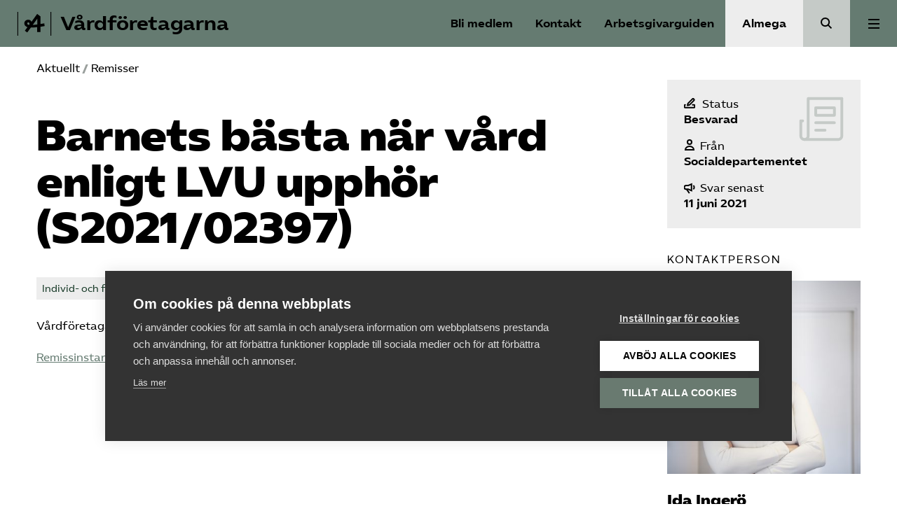

--- FILE ---
content_type: text/html; charset=UTF-8
request_url: https://www.vardforetagarna.se/remisser/barnets-basta-nar-vard-enligt-lvu-upphor/
body_size: 13990
content:
<!doctype html>
<html lang="sv-SE">
  <head>
    <meta charset="utf-8">
    <meta name="viewport" content="width=device-width, initial-scale=1">
    <meta name='robots' content='index, follow, max-image-preview:large, max-snippet:-1, max-video-preview:-1' />
	<style>img:is([sizes="auto" i], [sizes^="auto," i]) { contain-intrinsic-size: 3000px 1500px }</style>
	
	<!-- This site is optimized with the Yoast SEO plugin v25.7 - https://yoast.com/wordpress/plugins/seo/ -->
	<title>Barnets bästa när vård enligt LVU upphör (S2021/02397) - Vårdföretagarna</title>
	<link rel="canonical" href="https://www.vardforetagarna.se/remisser/barnets-basta-nar-vard-enligt-lvu-upphor/" />
	<meta property="og:locale" content="sv_SE" />
	<meta property="og:type" content="article" />
	<meta property="og:title" content="Barnets bästa när vård enligt LVU upphör (S2021/02397) - Vårdföretagarna" />
	<meta property="og:description" content="Vårdföretagarnas svar på remiss S2021/02397 Remissinstanser &nbsp;" />
	<meta property="og:url" content="https://www.vardforetagarna.se/remisser/barnets-basta-nar-vard-enligt-lvu-upphor/" />
	<meta property="og:site_name" content="Vårdföretagarna" />
	<meta property="article:modified_time" content="2021-06-09T21:38:48+00:00" />
	<meta property="og:image" content="https://www.vardforetagarna.se/app/uploads/sites/3/2020/12/vardforetagarna-share-logo.png" />
	<meta property="og:image:width" content="1200" />
	<meta property="og:image:height" content="630" />
	<meta property="og:image:type" content="image/png" />
	<meta name="twitter:card" content="summary_large_image" />
	<script type="application/ld+json" class="yoast-schema-graph">{"@context":"https://schema.org","@graph":[{"@type":"WebPage","@id":"https://www.vardforetagarna.se/remisser/barnets-basta-nar-vard-enligt-lvu-upphor/","url":"https://www.vardforetagarna.se/remisser/barnets-basta-nar-vard-enligt-lvu-upphor/","name":"Barnets bästa när vård enligt LVU upphör (S2021/02397) - Vårdföretagarna","isPartOf":{"@id":"https://www.vardforetagarna.se/#website"},"datePublished":"2021-06-09T21:37:48+00:00","dateModified":"2021-06-09T21:38:48+00:00","breadcrumb":{"@id":"https://www.vardforetagarna.se/remisser/barnets-basta-nar-vard-enligt-lvu-upphor/#breadcrumb"},"inLanguage":"sv-SE","potentialAction":[{"@type":"ReadAction","target":["https://www.vardforetagarna.se/remisser/barnets-basta-nar-vard-enligt-lvu-upphor/"]}]},{"@type":"BreadcrumbList","@id":"https://www.vardforetagarna.se/remisser/barnets-basta-nar-vard-enligt-lvu-upphor/#breadcrumb","itemListElement":[{"@type":"ListItem","position":1,"name":"Home","item":"https://www.vardforetagarna.se/"},{"@type":"ListItem","position":2,"name":"Remisser","item":"https://www.vardforetagarna.se/remisser/"},{"@type":"ListItem","position":3,"name":"Barnets bästa när vård enligt LVU upphör (S2021/02397)"}]},{"@type":"WebSite","@id":"https://www.vardforetagarna.se/#website","url":"https://www.vardforetagarna.se/","name":"Vårdföretagarna","description":"","publisher":{"@id":"https://www.vardforetagarna.se/#organization"},"potentialAction":[{"@type":"SearchAction","target":{"@type":"EntryPoint","urlTemplate":"https://www.vardforetagarna.se/?s={search_term_string}"},"query-input":{"@type":"PropertyValueSpecification","valueRequired":true,"valueName":"search_term_string"}}],"inLanguage":"sv-SE"},{"@type":"Organization","@id":"https://www.vardforetagarna.se/#organization","name":"Vårdföretagarna","url":"https://www.vardforetagarna.se/","logo":{"@type":"ImageObject","inLanguage":"sv-SE","@id":"https://www.vardforetagarna.se/#/schema/logo/image/","url":"https://www.vardforetagarna.se/app/uploads/sites/3/2018/03/vardforetagarna_logga_vittruntomcmyk1.jpg","contentUrl":"https://www.vardforetagarna.se/app/uploads/sites/3/2018/03/vardforetagarna_logga_vittruntomcmyk1.jpg","width":1184,"height":714,"caption":"Vårdföretagarna"},"image":{"@id":"https://www.vardforetagarna.se/#/schema/logo/image/"}}]}</script>
	<!-- / Yoast SEO plugin. -->


<link rel='dns-prefetch' href='//www.vardforetagarna.se' />
<link rel='dns-prefetch' href='//cdn.jsdelivr.net' />
<link rel='stylesheet' id='wp-block-library-css' href='https://www.vardforetagarna.se/wp/wp-includes/css/dist/block-library/style.min.css?ver=6.8.2' media='all' />
<style id='safe-svg-svg-icon-style-inline-css'>
.safe-svg-cover{text-align:center}.safe-svg-cover .safe-svg-inside{display:inline-block;max-width:100%}.safe-svg-cover svg{fill:currentColor;height:100%;max-height:100%;max-width:100%;width:100%}

</style>
<style id='global-styles-inline-css'>
:root{--wp--preset--aspect-ratio--square: 1;--wp--preset--aspect-ratio--4-3: 4/3;--wp--preset--aspect-ratio--3-4: 3/4;--wp--preset--aspect-ratio--3-2: 3/2;--wp--preset--aspect-ratio--2-3: 2/3;--wp--preset--aspect-ratio--16-9: 16/9;--wp--preset--aspect-ratio--9-16: 9/16;--wp--preset--color--black: #000;--wp--preset--color--cyan-bluish-gray: #abb8c3;--wp--preset--color--white: #fff;--wp--preset--color--pale-pink: #f78da7;--wp--preset--color--vivid-red: #cf2e2e;--wp--preset--color--luminous-vivid-orange: #ff6900;--wp--preset--color--luminous-vivid-amber: #fcb900;--wp--preset--color--light-green-cyan: #7bdcb5;--wp--preset--color--vivid-green-cyan: #00d084;--wp--preset--color--pale-cyan-blue: #8ed1fc;--wp--preset--color--vivid-cyan-blue: #0693e3;--wp--preset--color--vivid-purple: #9b51e0;--wp--preset--color--primary: #657B71;--wp--preset--color--secondary: #ededed;--wp--preset--color--green: #1a3c2a;--wp--preset--color--lightgray: #ededed;--wp--preset--color--forbund: #657B71;--wp--preset--gradient--vivid-cyan-blue-to-vivid-purple: linear-gradient(135deg,rgba(6,147,227,1) 0%,rgb(155,81,224) 100%);--wp--preset--gradient--light-green-cyan-to-vivid-green-cyan: linear-gradient(135deg,rgb(122,220,180) 0%,rgb(0,208,130) 100%);--wp--preset--gradient--luminous-vivid-amber-to-luminous-vivid-orange: linear-gradient(135deg,rgba(252,185,0,1) 0%,rgba(255,105,0,1) 100%);--wp--preset--gradient--luminous-vivid-orange-to-vivid-red: linear-gradient(135deg,rgba(255,105,0,1) 0%,rgb(207,46,46) 100%);--wp--preset--gradient--very-light-gray-to-cyan-bluish-gray: linear-gradient(135deg,rgb(238,238,238) 0%,rgb(169,184,195) 100%);--wp--preset--gradient--cool-to-warm-spectrum: linear-gradient(135deg,rgb(74,234,220) 0%,rgb(151,120,209) 20%,rgb(207,42,186) 40%,rgb(238,44,130) 60%,rgb(251,105,98) 80%,rgb(254,248,76) 100%);--wp--preset--gradient--blush-light-purple: linear-gradient(135deg,rgb(255,206,236) 0%,rgb(152,150,240) 100%);--wp--preset--gradient--blush-bordeaux: linear-gradient(135deg,rgb(254,205,165) 0%,rgb(254,45,45) 50%,rgb(107,0,62) 100%);--wp--preset--gradient--luminous-dusk: linear-gradient(135deg,rgb(255,203,112) 0%,rgb(199,81,192) 50%,rgb(65,88,208) 100%);--wp--preset--gradient--pale-ocean: linear-gradient(135deg,rgb(255,245,203) 0%,rgb(182,227,212) 50%,rgb(51,167,181) 100%);--wp--preset--gradient--electric-grass: linear-gradient(135deg,rgb(202,248,128) 0%,rgb(113,206,126) 100%);--wp--preset--gradient--midnight: linear-gradient(135deg,rgb(2,3,129) 0%,rgb(40,116,252) 100%);--wp--preset--font-size--small: 13px;--wp--preset--font-size--medium: 20px;--wp--preset--font-size--large: 36px;--wp--preset--font-size--x-large: 42px;--wp--preset--font-size--normal: 16px;--wp--preset--font-size--excerpt: 21px;--wp--preset--spacing--20: 0.44rem;--wp--preset--spacing--30: 0.67rem;--wp--preset--spacing--40: 1rem;--wp--preset--spacing--50: 1.5rem;--wp--preset--spacing--60: 2.25rem;--wp--preset--spacing--70: 3.38rem;--wp--preset--spacing--80: 5.06rem;--wp--preset--shadow--natural: 6px 6px 9px rgba(0, 0, 0, 0.2);--wp--preset--shadow--deep: 12px 12px 50px rgba(0, 0, 0, 0.4);--wp--preset--shadow--sharp: 6px 6px 0px rgba(0, 0, 0, 0.2);--wp--preset--shadow--outlined: 6px 6px 0px -3px rgba(255, 255, 255, 1), 6px 6px rgba(0, 0, 0, 1);--wp--preset--shadow--crisp: 6px 6px 0px rgba(0, 0, 0, 1);}:root { --wp--style--global--content-size: 1200px;--wp--style--global--wide-size: 1000px; }:where(body) { margin: 0; }.wp-site-blocks > .alignleft { float: left; margin-right: 2em; }.wp-site-blocks > .alignright { float: right; margin-left: 2em; }.wp-site-blocks > .aligncenter { justify-content: center; margin-left: auto; margin-right: auto; }:where(.is-layout-flex){gap: 0.5em;}:where(.is-layout-grid){gap: 0.5em;}.is-layout-flow > .alignleft{float: left;margin-inline-start: 0;margin-inline-end: 2em;}.is-layout-flow > .alignright{float: right;margin-inline-start: 2em;margin-inline-end: 0;}.is-layout-flow > .aligncenter{margin-left: auto !important;margin-right: auto !important;}.is-layout-constrained > .alignleft{float: left;margin-inline-start: 0;margin-inline-end: 2em;}.is-layout-constrained > .alignright{float: right;margin-inline-start: 2em;margin-inline-end: 0;}.is-layout-constrained > .aligncenter{margin-left: auto !important;margin-right: auto !important;}.is-layout-constrained > :where(:not(.alignleft):not(.alignright):not(.alignfull)){max-width: var(--wp--style--global--content-size);margin-left: auto !important;margin-right: auto !important;}.is-layout-constrained > .alignwide{max-width: var(--wp--style--global--wide-size);}body .is-layout-flex{display: flex;}.is-layout-flex{flex-wrap: wrap;align-items: center;}.is-layout-flex > :is(*, div){margin: 0;}body .is-layout-grid{display: grid;}.is-layout-grid > :is(*, div){margin: 0;}body{font-family: 'AlmegaSans', sans-serif;padding-top: 0px;padding-right: 0px;padding-bottom: 0px;padding-left: 0px;}a:where(:not(.wp-element-button)){text-decoration: underline;}:root :where(.wp-element-button, .wp-block-button__link){background-color: #32373c;border-width: 0;color: #fff;font-family: inherit;font-size: inherit;line-height: inherit;padding: calc(0.667em + 2px) calc(1.333em + 2px);text-decoration: none;}.has-black-color{color: var(--wp--preset--color--black) !important;}.has-cyan-bluish-gray-color{color: var(--wp--preset--color--cyan-bluish-gray) !important;}.has-white-color{color: var(--wp--preset--color--white) !important;}.has-pale-pink-color{color: var(--wp--preset--color--pale-pink) !important;}.has-vivid-red-color{color: var(--wp--preset--color--vivid-red) !important;}.has-luminous-vivid-orange-color{color: var(--wp--preset--color--luminous-vivid-orange) !important;}.has-luminous-vivid-amber-color{color: var(--wp--preset--color--luminous-vivid-amber) !important;}.has-light-green-cyan-color{color: var(--wp--preset--color--light-green-cyan) !important;}.has-vivid-green-cyan-color{color: var(--wp--preset--color--vivid-green-cyan) !important;}.has-pale-cyan-blue-color{color: var(--wp--preset--color--pale-cyan-blue) !important;}.has-vivid-cyan-blue-color{color: var(--wp--preset--color--vivid-cyan-blue) !important;}.has-vivid-purple-color{color: var(--wp--preset--color--vivid-purple) !important;}.has-primary-color{color: var(--wp--preset--color--primary) !important;}.has-secondary-color{color: var(--wp--preset--color--secondary) !important;}.has-green-color{color: var(--wp--preset--color--green) !important;}.has-lightgray-color{color: var(--wp--preset--color--lightgray) !important;}.has-forbund-color{color: var(--wp--preset--color--forbund) !important;}.has-black-background-color{background-color: var(--wp--preset--color--black) !important;}.has-cyan-bluish-gray-background-color{background-color: var(--wp--preset--color--cyan-bluish-gray) !important;}.has-white-background-color{background-color: var(--wp--preset--color--white) !important;}.has-pale-pink-background-color{background-color: var(--wp--preset--color--pale-pink) !important;}.has-vivid-red-background-color{background-color: var(--wp--preset--color--vivid-red) !important;}.has-luminous-vivid-orange-background-color{background-color: var(--wp--preset--color--luminous-vivid-orange) !important;}.has-luminous-vivid-amber-background-color{background-color: var(--wp--preset--color--luminous-vivid-amber) !important;}.has-light-green-cyan-background-color{background-color: var(--wp--preset--color--light-green-cyan) !important;}.has-vivid-green-cyan-background-color{background-color: var(--wp--preset--color--vivid-green-cyan) !important;}.has-pale-cyan-blue-background-color{background-color: var(--wp--preset--color--pale-cyan-blue) !important;}.has-vivid-cyan-blue-background-color{background-color: var(--wp--preset--color--vivid-cyan-blue) !important;}.has-vivid-purple-background-color{background-color: var(--wp--preset--color--vivid-purple) !important;}.has-primary-background-color{background-color: var(--wp--preset--color--primary) !important;}.has-secondary-background-color{background-color: var(--wp--preset--color--secondary) !important;}.has-green-background-color{background-color: var(--wp--preset--color--green) !important;}.has-lightgray-background-color{background-color: var(--wp--preset--color--lightgray) !important;}.has-forbund-background-color{background-color: var(--wp--preset--color--forbund) !important;}.has-black-border-color{border-color: var(--wp--preset--color--black) !important;}.has-cyan-bluish-gray-border-color{border-color: var(--wp--preset--color--cyan-bluish-gray) !important;}.has-white-border-color{border-color: var(--wp--preset--color--white) !important;}.has-pale-pink-border-color{border-color: var(--wp--preset--color--pale-pink) !important;}.has-vivid-red-border-color{border-color: var(--wp--preset--color--vivid-red) !important;}.has-luminous-vivid-orange-border-color{border-color: var(--wp--preset--color--luminous-vivid-orange) !important;}.has-luminous-vivid-amber-border-color{border-color: var(--wp--preset--color--luminous-vivid-amber) !important;}.has-light-green-cyan-border-color{border-color: var(--wp--preset--color--light-green-cyan) !important;}.has-vivid-green-cyan-border-color{border-color: var(--wp--preset--color--vivid-green-cyan) !important;}.has-pale-cyan-blue-border-color{border-color: var(--wp--preset--color--pale-cyan-blue) !important;}.has-vivid-cyan-blue-border-color{border-color: var(--wp--preset--color--vivid-cyan-blue) !important;}.has-vivid-purple-border-color{border-color: var(--wp--preset--color--vivid-purple) !important;}.has-primary-border-color{border-color: var(--wp--preset--color--primary) !important;}.has-secondary-border-color{border-color: var(--wp--preset--color--secondary) !important;}.has-green-border-color{border-color: var(--wp--preset--color--green) !important;}.has-lightgray-border-color{border-color: var(--wp--preset--color--lightgray) !important;}.has-forbund-border-color{border-color: var(--wp--preset--color--forbund) !important;}.has-vivid-cyan-blue-to-vivid-purple-gradient-background{background: var(--wp--preset--gradient--vivid-cyan-blue-to-vivid-purple) !important;}.has-light-green-cyan-to-vivid-green-cyan-gradient-background{background: var(--wp--preset--gradient--light-green-cyan-to-vivid-green-cyan) !important;}.has-luminous-vivid-amber-to-luminous-vivid-orange-gradient-background{background: var(--wp--preset--gradient--luminous-vivid-amber-to-luminous-vivid-orange) !important;}.has-luminous-vivid-orange-to-vivid-red-gradient-background{background: var(--wp--preset--gradient--luminous-vivid-orange-to-vivid-red) !important;}.has-very-light-gray-to-cyan-bluish-gray-gradient-background{background: var(--wp--preset--gradient--very-light-gray-to-cyan-bluish-gray) !important;}.has-cool-to-warm-spectrum-gradient-background{background: var(--wp--preset--gradient--cool-to-warm-spectrum) !important;}.has-blush-light-purple-gradient-background{background: var(--wp--preset--gradient--blush-light-purple) !important;}.has-blush-bordeaux-gradient-background{background: var(--wp--preset--gradient--blush-bordeaux) !important;}.has-luminous-dusk-gradient-background{background: var(--wp--preset--gradient--luminous-dusk) !important;}.has-pale-ocean-gradient-background{background: var(--wp--preset--gradient--pale-ocean) !important;}.has-electric-grass-gradient-background{background: var(--wp--preset--gradient--electric-grass) !important;}.has-midnight-gradient-background{background: var(--wp--preset--gradient--midnight) !important;}.has-small-font-size{font-size: var(--wp--preset--font-size--small) !important;}.has-medium-font-size{font-size: var(--wp--preset--font-size--medium) !important;}.has-large-font-size{font-size: var(--wp--preset--font-size--large) !important;}.has-x-large-font-size{font-size: var(--wp--preset--font-size--x-large) !important;}.has-normal-font-size{font-size: var(--wp--preset--font-size--normal) !important;}.has-excerpt-font-size{font-size: var(--wp--preset--font-size--excerpt) !important;}
:where(.wp-block-post-template.is-layout-flex){gap: 1.25em;}:where(.wp-block-post-template.is-layout-grid){gap: 1.25em;}
:where(.wp-block-columns.is-layout-flex){gap: 2em;}:where(.wp-block-columns.is-layout-grid){gap: 2em;}
:root :where(.wp-block-pullquote){font-size: 1.5em;line-height: 1.6;}
</style>
<link rel='stylesheet' id='forbund/0-css' href='https://www.vardforetagarna.se/app/themes/almega/public/forbund.db81a9.css' media='all' />
<script src="https://www.vardforetagarna.se/wp/wp-includes/js/jquery/jquery.min.js?ver=3.7.1" id="jquery-core-js"></script>
<script src="https://www.vardforetagarna.se/wp/wp-includes/js/jquery/jquery-migrate.min.js?ver=3.4.1" id="jquery-migrate-js"></script>
<link rel="https://api.w.org/" href="https://www.vardforetagarna.se/wp-json/" /><link rel="alternate" title="JSON" type="application/json" href="https://www.vardforetagarna.se/wp-json/wp/v2/referral/14061" /><link rel="EditURI" type="application/rsd+xml" title="RSD" href="https://www.vardforetagarna.se/wp/xmlrpc.php?rsd" />
<meta name="generator" content="WordPress 6.8.2" />
<link rel='shortlink' href='https://www.vardforetagarna.se/?p=14061' />
<link rel="alternate" title="oEmbed (JSON)" type="application/json+oembed" href="https://www.vardforetagarna.se/wp-json/oembed/1.0/embed?url=https%3A%2F%2Fwww.vardforetagarna.se%2Fremisser%2Fbarnets-basta-nar-vard-enligt-lvu-upphor%2F" />
<link rel="alternate" title="oEmbed (XML)" type="text/xml+oembed" href="https://www.vardforetagarna.se/wp-json/oembed/1.0/embed?url=https%3A%2F%2Fwww.vardforetagarna.se%2Fremisser%2Fbarnets-basta-nar-vard-enligt-lvu-upphor%2F&#038;format=xml" />
<link rel="preconnect" href="https://fonts.googleapis.com">
    <link rel="preconnect" href="https://fonts.gstatic.com" crossorigin>
    <link href="https://fonts.googleapis.com/css2?family=Inter:wght@400;500;600&display=swap" rel="stylesheet"><meta name="category" content="individ-och-familj" /><meta property="og:type" content="individ-och-familj" /><script type="application/ld+json" data-rekai>{"@context":"https://schema.org","@type":"","headline":"","image":[],"datePublished":"","dateModified":"","author":{"@type":"Person","name":"","url":""},"type":"","genre":"Individ- och familjeomsorg","keywords":"","additionalType":"referral"}</script>
            <!-- Google Tag Manager -->
            <script>
            window.dataLayer = window.dataLayer || [];
            (function(w,d,s,l,i){w[l]=w[l]||[];w[l].push({'gtm.start':
            new Date().getTime(),event:'gtm.js'});var f=d.getElementsByTagName(s)[0],
            j=d.createElement(s),dl=l!='dataLayer'?'&l='+l:'';j.async=true;j.src=
            'https://www.googletagmanager.com/gtm.js?id='+i+dl;f.parentNode.insertBefore(j,f);
            })(window,document,'script','dataLayer','GTM-MDQ97X9N');</script>
            <!-- End Google Tag Manager --><link rel="icon" href="https://www.vardforetagarna.se/app/uploads/sites/3/2020/12/cropped-almega-avatar-b-green-32x32.png" sizes="32x32" />
<link rel="icon" href="https://www.vardforetagarna.se/app/uploads/sites/3/2020/12/cropped-almega-avatar-b-green-192x192.png" sizes="192x192" />
<link rel="apple-touch-icon" href="https://www.vardforetagarna.se/app/uploads/sites/3/2020/12/cropped-almega-avatar-b-green-180x180.png" />
<meta name="msapplication-TileImage" content="https://www.vardforetagarna.se/app/uploads/sites/3/2020/12/cropped-almega-avatar-b-green-270x270.png" />
  </head>

  <body class="wp-singular referral-template-default single single-referral postid-14061 wp-embed-responsive wp-theme-almega barnets-basta-nar-vard-enligt-lvu-upphor">
    
            <!-- Google Tag Manager (noscript) -->
            <noscript><iframe src="https://www.googletagmanager.com/ns.html?id=GTM-MDQ97X9N"
            height="0" width="0" style="display:none;visibility:hidden"></iframe></noscript>
            <!-- End Google Tag Manager (noscript) -->    
    <a class="sr-only focus:not-sr-only" href="#main">
  Hoppa till innehåll
</a>

<header class="Header">
  <div class="Header__primary-nav ">
    <a class="Header__logo" href="https://www.vardforetagarna.se/">
                <svg class='icon icon--almega-lockup-a'  id="Layer_1" data-name="Layer 1" xmlns="http://www.w3.org/2000/svg" viewBox="0 0 110.28 77.59"><title>almega-lockup-a</title><rect width="2.55" height="77.59"/><rect x="107.72" width="2.55" height="77.59"/><path d="M41.41,50.94a28.73,28.73,0,0,1-9.69-1.67A15.44,15.44,0,0,1,25,44.72a10.66,10.66,0,0,1-2.43-7,11.57,11.57,0,0,1,6.46-10.77,13.61,13.61,0,0,1,6.14-1.43,12.56,12.56,0,0,1,5.46,1.16A10.87,10.87,0,0,1,44.72,30a10.23,10.23,0,0,1,2,5,27,27,0,0,1-.2,7.29,25,25,0,0,1-2.35,7.14l-8.06-4.07a21.49,21.49,0,0,0,2.6-3.75,6.58,6.58,0,0,0,.75-3,4.6,4.6,0,0,0-1.15-3.19,3.88,3.88,0,0,0-3-1.27,2.91,2.91,0,0,0-2.39,1.08A3.81,3.81,0,0,0,32,37.79a4.13,4.13,0,0,0,2,3.35c1.3,1,3.47,1.41,6.5,1.35l3.19.08q6.93-.15,11.88-.56t12.12-1.43L70,40.1q10.2-1.35,17.38-2.79l1.35,8.85q-9.72,1.76-18.41,3l-2.79.24a204.86,204.86,0,0,1-25.2,1.67ZM24.26,61.31,37,43.93l9.41-12.36,18-25,10.84,8.22V65.37H64.53V46.64l.24-3.75-.08-30.22,3.34,5L49.54,42.89,47.23,46.4,32,67.05Z"/></svg>
                      <span class="Header__logo__text">
          Vårdföretagarna
        </span>
          </a>
  </div>

  <nav class="Header__shortcuts" aria-label="Genvägar">
              <a aria-label="Bli medlem" href="/medlemskap" class="Header__login">Bli medlem</a>
                    <a aria-label="Kontakt" href=/kontakt class="Support-trigger">
          Kontakt
        </a>
                    <a aria-label="Arbetsgivarguiden" href="/arbetsgivarguiden" class="Header__agg__link">
          Arbetsgivarguiden
        </a>
              </nav>
      <div class="Header__secondary-nav">
              <a href="https://www.almega.se" class="Header__secondary-nav__button">
          Almega
        </a>
                          <a href="/?s=" class="Header__search-button"><span class="sr-only">Sök</span></a>
          </div>
  
      <div class="Header__navigation">
              <button class="Button--unstyled Menu-trigger Header__navigation__button js-trigger-expanded-menu" data-menu="primary" aria-expanded="false">
          <span class="sr-only">Huvudmeny</span>
          <div class="Toggle">
            <div></div>
          </div>
        </button>
                    <div class="Navigation__wrapper --primary js-primary-nav js-nav">
                      <nav class="Navigation" aria-label="Huvudmeny">
              <div class="menu-huvudmeny-container"><ul id="menu-huvudmeny" class="nav"><li id="menu-item-34028" class="menu-item menu-item-type-post_type menu-item-object-page menu-item-34028"><a href="https://www.vardforetagarna.se/valfardskriminalitet/">Välfärdskriminalitet</a></li>
<li id="menu-item-34029" class="menu-item menu-item-type-post_type menu-item-object-page menu-item-34029"><a href="https://www.vardforetagarna.se/valmanifest/">Valmanifest</a></li>
<li id="menu-item-8" class="menu-item menu-item-type-post_type menu-item-object-page menu-item-has-children menu-item-8" aria-expanded="false"><a href="https://www.vardforetagarna.se/medlemskap/">Medlemskap</a>
<ul class="sub-menu">
	<li id="menu-item-23256" class="menu-item menu-item-type-post_type menu-item-object-page menu-item-23256"><a href="https://www.vardforetagarna.se/medlemskap/">Bli medlem</a></li>
	<li id="menu-item-2661" class="menu-item menu-item-type-post_type menu-item-object-page menu-item-2661"><a href="https://www.vardforetagarna.se/medlemskap/uppforandekod/">Uppförandekod</a></li>
	<li id="menu-item-2702" class="menu-item menu-item-type-post_type menu-item-object-page menu-item-2702"><a href="https://www.vardforetagarna.se/medlemskap/medlemskrav-for-transparent-redovisning/">Medlemskrav för transparent redovisning</a></li>
	<li id="menu-item-185" class="menu-item menu-item-type-post_type menu-item-object-page menu-item-185"><a href="https://www.vardforetagarna.se/medlemskap/vardforetagarnas-kvalitetsdeklaration-en-medlemsforman/">Kvalitetsdeklaration</a></li>
	<li id="menu-item-2954" class="menu-item menu-item-type-post_type menu-item-object-page menu-item-2954"><a href="https://www.vardforetagarna.se/medlemskap/medlemsmarke/">Medlemsmärke</a></li>
	<li id="menu-item-34502" class="menu-item menu-item-type-custom menu-item-object-custom menu-item-34502"><a href="https://www.almega.se/mina-sidor/">Mina sidor (almega.se)</a></li>
</ul>
</li>
<li id="menu-item-30" class="menu-item menu-item-type-custom menu-item-object-custom menu-item-30"><a href="/aktiviteter/">Aktiviteter</a></li>
<li id="menu-item-28" class="menu-item menu-item-type-post_type menu-item-object-page menu-item-28"><a href="https://www.vardforetagarna.se/vara-fragor/">Våra frågor</a></li>
<li id="menu-item-23084" class="menu-item menu-item-type-custom menu-item-object-custom menu-item-has-children menu-item-23084" aria-expanded="false"><a href="https://www.vardforetagarna.se/om-oss/">Om oss</a>
<ul class="sub-menu">
	<li id="menu-item-23086" class="menu-item menu-item-type-post_type menu-item-object-page menu-item-23086"><a href="https://www.vardforetagarna.se/om-oss/">Om Vård&shy;företagarna</a></li>
	<li id="menu-item-20717" class="menu-item menu-item-type-post_type menu-item-object-page menu-item-20717"><a href="https://www.vardforetagarna.se/branscher-och-styrelser/">Branscher och styrelser</a></li>
	<li id="menu-item-244" class="menu-item menu-item-type-post_type menu-item-object-page menu-item-244"><a href="https://www.vardforetagarna.se/om-oss/vardforetagarnas_etikrad/">Etikråd</a></li>
	<li id="menu-item-8098" class="menu-item menu-item-type-post_type_archive menu-item-object-referral menu-item-8098"><a href="https://www.vardforetagarna.se/remisser/">Remisser</a></li>
	<li id="menu-item-233" class="menu-item menu-item-type-post_type menu-item-object-page menu-item-233"><a href="https://www.vardforetagarna.se/om-oss/vardforetagarnas-politikerdialog/">Politikerdialog</a></li>
	<li id="menu-item-43" class="menu-item menu-item-type-post_type menu-item-object-page menu-item-43"><a href="https://www.vardforetagarna.se/om-oss/medlemsforetag/">Medlems­företag</a></li>
</ul>
</li>
<li id="menu-item-22623" class="menu-item menu-item-type-custom menu-item-object-custom menu-item-has-children menu-item-22623" aria-expanded="false"><a href="http://:">Kontakt</a>
<ul class="sub-menu">
	<li id="menu-item-20" class="menu-item menu-item-type-post_type menu-item-object-page menu-item-20"><a href="https://www.vardforetagarna.se/kontakt/">Kontakta Vård&shy;företagarna</a></li>
	<li id="menu-item-22631" class="menu-item menu-item-type-post_type menu-item-object-page menu-item-22631"><a href="https://www.vardforetagarna.se/kontakt/jouren/">Jouren</a></li>
</ul>
</li>
<li id="menu-item-22622" class="menu-item menu-item-type-post_type menu-item-object-page menu-item-22622"><a href="https://www.vardforetagarna.se/pressrum/">Pressrum</a></li>
<li id="menu-item-30131" class="menu-item menu-item-type-custom menu-item-object-custom menu-item-30131"><a href="https://www.vardforetagarna.se/privat-vardfakta/oversikt/">Privat Vårdfakta</a></li>
</ul></div>
            </nav>
                                <nav class="Navigation --links" aria-label="Sekundär meny">
              <div class="Navigation__buttons">
                <a href="/medlemskap" class="Button Button--squiggly has-black-background-color has-white-color">
                  <div class="Button__text">Bli medlem</div>
                  <div class="Button__arrow">
                    <div class="Button__line"></div>
                    <svg class='icon icon--squiggly-arrow-link'  width="114" height="36" viewBox="0 0 114 36" fill="none" xmlns="http://www.w3.org/2000/svg">
<path d="M0.591797 18.5C7.0918 18.5 11.5209 19.9081 13.4345 14.5C14.3308 11.9657 14.3461 11.9541 15.0839 9.38315C15.7735 6.97969 17.3449 4.54993 19.8345 3.93399C22.9224 3.16984 26.0805 5.67017 27.0204 8.62798C27.9603 11.5851 27.243 14.7829 26.3407 17.751C25.4378 20.719 24.34 23.7256 24.5322 26.8156C24.7244 29.9049 26.6162 33.154 29.7193 33.8559C33.0114 34.5995 36.3563 32.146 37.6741 29.1234C38.9912 26.0995 38.7745 22.6791 38.4839 19.4082C38.1926 16.1373 37.8656 12.7464 38.9918 9.65134C40.1187 6.55559 43.1657 3.84801 46.5259 4.19961C49.9434 4.55763 52.3227 7.90617 52.8134 11.2104C53.3042 14.5147 52.3993 17.8408 51.8259 21.1322C51.2526 24.4237 51.0624 28.0141 52.8029 30.8923C54.221 33.2393 56.8902 34.826 59.6869 34.9864C62.4836 35.1468 65.3259 33.8758 67.0188 31.7072C69.5136 28.5126 69.3227 24.0689 68.5255 20.1345C67.7289 16.1996 66.4369 12.2139 67.1225 8.2597C67.8081 4.30548 71.3849 0.426331 75.4597 1.0705C78.5034 1.55171 80.6627 4.37413 81.4078 7.28189C82.1528 10.189 81.8133 13.2366 81.7711 16.2323C81.7288 19.2279 82.0551 22.4052 83.8874 24.8144C86.657 28.4555 91.9762 29.2197 96.6072 28.7147C101.239 28.2098 105.813 25.7501 110.457 26.1383" stroke="black" stroke-width="2" stroke-miterlimit="10"/>
<path d="M105.097 35L111.68 25.3613L102.457 18.2063" stroke="black" stroke-width="2" stroke-miterlimit="10"/>
</svg>

                    </div>
                </a>
                <a href="https://medlem.arbetsgivarguiden.se/dashboard?mof=ALM" target="_blank" class="Button Button--agg has-secondary-background-color has-black-color">
                  <div class="Button__text">Logga in på Arbetsgivarguiden</div>
                    <svg class='icon icon--profile'  width="16" height="16" viewBox="0 0 16 16" fill="none" xmlns="http://www.w3.org/2000/svg">
<path d="M8 7C9.65685 7 11 5.65685 11 4C11 2.34315 9.65685 1 8 1C6.34315 1 5 2.34315 5 4C5 5.65685 6.34315 7 8 7Z" stroke="black" stroke-width="2" stroke-miterlimit="10" stroke-linecap="round" stroke-linejoin="round"/>
<path d="M8 10C4.68629 10 2 12.2386 2 15H14C14 12.2386 11.3137 10 8 10Z" stroke="black" stroke-width="2" stroke-miterlimit="10" stroke-linecap="round"/>
</svg>

                  </a>
              </div>

              <form method="get" class="search-form" action="https://www.vardforetagarna.se/">
  <div role="search">
    <label for="search" class="visually-hidden">
      Sök på vardforetagarna.se
    </label>
    <input
      type="search"
      placeholder="Sök på vardforetagarna.se"
      value=""
      name="s"
      id="search"
    >
  </div>
  <button class="Search__button" aria-label="Sök på Almega">
    <svg class='icon icon--search-black'  width="17" height="17" viewBox="0 0 17 17" fill="none" xmlns="http://www.w3.org/2000/svg">
<path d="M15.4 15.4L10.5598 10.5598M12.2 6.6C12.2 9.6928 9.6928 12.2 6.6 12.2C3.50721 12.2 1 9.6928 1 6.6C1 3.50721 3.50721 1 6.6 1C9.6928 1 12.2 3.50721 12.2 6.6Z" stroke="#000000" stroke-width="2" stroke-miterlimit="10"/>
</svg>

    </button>
</form>


                              <div class="menu-sekundar-meny-container"><ul id="menu-sekundar-meny" class="navlinks"><li id="menu-item-14" class="menu-item menu-item-type-post_type menu-item-object-page menu-item-14"><a href="https://www.vardforetagarna.se/pressrum/">Press</a></li>
<li id="menu-item-13" class="menu-item menu-item-type-post_type menu-item-object-page menu-item-13"><a href="https://www.vardforetagarna.se/in-english/">In English</a></li>
</ul></div>
                          </nav>
                  </div>
          </div>
  
</header>

<main id="main" class="main">
         <article class="Single post-14061 referral type-referral status-publish hentry category-individ-och-familj">

  <div class="container">

    <div class="row">

      <div class="col-md-8 col-lg-9">

        <header class="Single__header">
          <div class="Breadcrumbs"><a href="/">Aktuellt</a> / <a href="https://www.vardforetagarna.se/remisser/">Remisser</a></div>

          <h1 class="Single__title">
  Barnets bästa när vård enligt LVU upphör (S2021/02397)
</h1>
<div class="Single__preamble">
    <div class="Meta d-flex align-items-center Single__meta">
                    <a href="https://www.vardforetagarna.se/amne/individ-och-familj/" class="Meta__tag item">
          Individ- och familjeomsorg
          <svg class='icon icon--triangle'  width="26" height="32" viewBox="0 0 26 32" fill="none" xmlns="http://www.w3.org/2000/svg">
<path fill-rule="evenodd" clip-rule="evenodd" d="M13.1315 0H0V32H13.1315L26 16L13.1315 0ZM9 18.581C10.6569 18.581 12 17.1946 12 15.4843C12 13.774 10.6569 12.3875 9 12.3875C7.34315 12.3875 6 13.774 6 15.4843C6 17.1946 7.34315 18.581 9 18.581Z" fill="#FDDCC0"/>
</svg>

          </a>
              <div class="Meta__group">
                    
            <a href="https://www.vardforetagarna.se/format/remiss/" class="Meta__category">
        Remiss
      </a>
      </div>
</div>
</div>

        </header>

        <div class="Single__content pt-4 ">

          <div class="wp-block wp-block-classic-editor"><a href="https://www.almega.se/app/uploads/sites/3/2021/06/vardforetagarna_remissvars202102397.pdf">Vårdföretagarnas svar på remiss S2021/02397</a></p>
<p><a href="https://www.regeringen.se/remisser/2021/03/remiss-ds-20217-barnets-basta-nar-vard-enligt-lvu-upphor/">Remissinstanser</a></p>
<p>&nbsp;</p></div>

                  </div>

      </div>

      <div class="col-md-4 col-lg-3 pt-md-5">

        <div class="Referral-meta">

          <p>
            <span class="Referral-meta__status-icon"></span>Status<br>
            <strong>Besvarad</strong>
          </p>

                    <p>
            <span class="Referral-meta__profile-icon"></span>Från<br>
            <strong>Socialdepartementet </strong>
          </p>
          
          <p>
            <span class="Referral-meta__alarm-icon"></span>Svar senast<br>
            <strong>11 juni 2021</strong>
          </p>

          
        </div>

        <h3 class="Section-heading">Kontaktperson</h3>
  
      <div class="Contact-card   --has-image ">
             <a href="https://www.vardforetagarna.se/person/idaingero/">
          <figure class="Contact-card__image">
            <img src="https://www.vardforetagarna.se/app/uploads/2022/03/1433-380x389.jpg" alt="Ida Ingerö">
          </figure>
        </a>
          <div class="Contact-card__body">
      <h2 class="Contact-card__title">Ida Ingerö</h2>
      <p class="mb-0">Näringspolitisk chef</p>
      
              <p class="mb-2">Stockholm</p>
                    <p>
                      <a href="tel:+46 8 762 68 14">+46 8 762 68 14</a>
                                <a href="tel:+46 72 219 48 45">+46 72 219 48 45</a>
                                <a href="mailto:ida.ingero@vardforetagarna.se">E-post</a>
                  </p>
            <a href="https://www.vardforetagarna.se/person/idaingero/" class="Contact-card__link">
        <div class="Contact-card__arrow">
          <p class="Contact-card__arrow__text">Läs mer</p>
          <div class="Contact-card__arrow__line"></div>
          <svg class='icon icon--arrow-tip'  width="11" height="16" viewBox="0 0 11 16" fill="none" xmlns="http://www.w3.org/2000/svg">
<path d="M0.858398 15L9.2304 7.99664L0.967732 1.00001" stroke="black" stroke-width="2" stroke-miterlimit="10"/>
</svg>

          </div>
      </a>

      
    </div>
  </div>
  
      </div>

    </div>

  </div>

  <footer class="Single__footer">
    <div class="Single__related-posts Listing has-lightgray-background-color">
    <div class="container">
      <div class="Listing__heading">
        <h2>Mer om Individ- och familjeomsorg</h2>
      </div>
      <div class="row">
                  <div class="col-12 col-sm-6 col-md-3">
            <article class="Blurb Blurb--xs Blurb--vertical no-thumbnail">
  <a href="https://www.vardforetagarna.se/2026/01/de-som-valfarden-finns-till-for-ska-sta-i-centrum/">
        <div class="Blurb__content">
      <div class="Blurb__body">
        <div>
                                <div class="Meta d-flex align-items-center Blurb__meta">
      <div class="Meta__tag item">
      Medlemskap
      <svg class='icon icon--triangle'  width="26" height="32" viewBox="0 0 26 32" fill="none" xmlns="http://www.w3.org/2000/svg">
<path fill-rule="evenodd" clip-rule="evenodd" d="M13.1315 0H0V32H13.1315L26 16L13.1315 0ZM9 18.581C10.6569 18.581 12 17.1946 12 15.4843C12 13.774 10.6569 12.3875 9 12.3875C7.34315 12.3875 6 13.774 6 15.4843C6 17.1946 7.34315 18.581 9 18.581Z" fill="#FDDCC0"/>
</svg>

      </div>
    <div class="Meta__group">
          <div class="Meta__date  d-flex align-items-center">
        <svg class='icon icon--timestamp'  width="16" height="16" viewBox="0 0 16 16" fill="none" xmlns="http://www.w3.org/2000/svg">
<path fill-rule="evenodd" clip-rule="evenodd" d="M10.4833 10.5818C10.7278 10.8452 10.7278 11.2723 10.4833 11.5357C10.361 11.6674 10.2008 11.7333 10.0405 11.7333C9.88023 11.7333 9.72008 11.6674 9.59781 11.5357L7.65015 9.43814C7.53273 9.31167 7.46667 9.14001 7.46667 8.96109V4.94118C7.46667 4.56868 7.74705 4.26667 8.09288 4.26667C8.4387 4.26667 8.71908 4.56868 8.71908 4.94118V8.68168L10.4833 10.5818ZM8 14.9333C4.177 14.9333 1.06667 11.823 1.06667 8C1.06667 4.177 4.177 1.06667 8 1.06667C11.8232 1.06667 14.9333 4.177 14.9333 8C14.9333 11.823 11.8232 14.9333 8 14.9333ZM8 0C3.58887 0 0 3.58887 0 8C0 12.4111 3.58887 16 8 16C12.4113 16 16 12.4111 16 8C16 3.58887 12.4113 0 8 0Z" fill="black"/>
</svg>

          <time datetime="2026-01-12T17:20:44+00:00">12 januari</time>
      </div>
              <div class="Meta__category">
        Branschnyheter
      </div>
      </div>
</div>
                  </div>
        <h2 class="Blurb__title">
          ”De som välfärden finns till för ska stå i centrum“
        </h2>
                  <div class="Blurb__text">
            Gunnar Caperius är sedan årsskiftet ny förbundsdirektör för Vårdföretagarna. Efter att ha arbetar sina första dagar berättar han på Vårdföretagarnas hemsida om de första intrycken och vad han tror blir viktigt under valåret 2026.

          </div>
                <div class="Blurb__arrow">
                                <div class="Blurb__arrow__line">
              <svg class='icon icon--arrow-tip'  width="11" height="16" viewBox="0 0 11 16" fill="none" xmlns="http://www.w3.org/2000/svg">
<path d="M0.858398 15L9.2304 7.99664L0.967732 1.00001" stroke="black" stroke-width="2" stroke-miterlimit="10"/>
</svg>

              </div>
                  </div>
      </div>
    </div>
  </a>
</article>
          </div>
                  <div class="col-12 col-sm-6 col-md-3">
            <article class="Blurb Blurb--xs Blurb--vertical no-thumbnail">
  <a href="https://www.vardforetagarna.se/2025/12/ett-fint-besked-infor-det-nya-aret-en-ny-lag-om-socialdataregister-for-en-kunskapsbaserad-socialtjanst/">
        <div class="Blurb__content">
      <div class="Blurb__body">
        <div>
                                <div class="Meta d-flex align-items-center Blurb__meta">
      <div class="Meta__tag item">
      Kvalitet
      <svg class='icon icon--triangle'  width="26" height="32" viewBox="0 0 26 32" fill="none" xmlns="http://www.w3.org/2000/svg">
<path fill-rule="evenodd" clip-rule="evenodd" d="M13.1315 0H0V32H13.1315L26 16L13.1315 0ZM9 18.581C10.6569 18.581 12 17.1946 12 15.4843C12 13.774 10.6569 12.3875 9 12.3875C7.34315 12.3875 6 13.774 6 15.4843C6 17.1946 7.34315 18.581 9 18.581Z" fill="#FDDCC0"/>
</svg>

      </div>
    <div class="Meta__group">
          <div class="Meta__date  d-flex align-items-center">
        <svg class='icon icon--timestamp'  width="16" height="16" viewBox="0 0 16 16" fill="none" xmlns="http://www.w3.org/2000/svg">
<path fill-rule="evenodd" clip-rule="evenodd" d="M10.4833 10.5818C10.7278 10.8452 10.7278 11.2723 10.4833 11.5357C10.361 11.6674 10.2008 11.7333 10.0405 11.7333C9.88023 11.7333 9.72008 11.6674 9.59781 11.5357L7.65015 9.43814C7.53273 9.31167 7.46667 9.14001 7.46667 8.96109V4.94118C7.46667 4.56868 7.74705 4.26667 8.09288 4.26667C8.4387 4.26667 8.71908 4.56868 8.71908 4.94118V8.68168L10.4833 10.5818ZM8 14.9333C4.177 14.9333 1.06667 11.823 1.06667 8C1.06667 4.177 4.177 1.06667 8 1.06667C11.8232 1.06667 14.9333 4.177 14.9333 8C14.9333 11.823 11.8232 14.9333 8 14.9333ZM8 0C3.58887 0 0 3.58887 0 8C0 12.4111 3.58887 16 8 16C12.4113 16 16 12.4111 16 8C16 3.58887 12.4113 0 8 0Z" fill="black"/>
</svg>

          <time datetime="2025-12-26T06:00:00+00:00">26 december 2025</time>
      </div>
              <div class="Meta__category">
        Blogginlägg
      </div>
      </div>
</div>
                  </div>
        <h2 class="Blurb__title">
          Ett fint besked inför det nya året – en ny lag om socialdataregister för en kunskapsbaserad socialtjänst
        </h2>
                  <div class="Blurb__text">
            Vårdföretagarna har länge arbetat för införandet av en ny lag om socialdataregister – och nu ser det äntligen ut att kunna bli verklighet. Att mäta och jämföra över både landet och tid är av stor vikt för kvaliteten i omsorgen.

          </div>
                <div class="Blurb__arrow">
                                <div class="Blurb__arrow__line">
              <svg class='icon icon--arrow-tip'  width="11" height="16" viewBox="0 0 11 16" fill="none" xmlns="http://www.w3.org/2000/svg">
<path d="M0.858398 15L9.2304 7.99664L0.967732 1.00001" stroke="black" stroke-width="2" stroke-miterlimit="10"/>
</svg>

              </div>
                  </div>
      </div>
    </div>
  </a>
</article>
          </div>
                  <div class="col-12 col-sm-6 col-md-3">
            <article class="Blurb Blurb--xs Blurb--vertical no-thumbnail">
  <a href="https://www.vardforetagarna.se/2025/12/en-modern-och-trygg-vard-for-barn-och-unga-kraver-tydliga-regler-och-langsiktiga-villkor/">
        <div class="Blurb__content">
      <div class="Blurb__body">
        <div>
                                <div class="Meta d-flex align-items-center Blurb__meta">
      <div class="Meta__tag item">
      Individ- och familjeomsorg
      <svg class='icon icon--triangle'  width="26" height="32" viewBox="0 0 26 32" fill="none" xmlns="http://www.w3.org/2000/svg">
<path fill-rule="evenodd" clip-rule="evenodd" d="M13.1315 0H0V32H13.1315L26 16L13.1315 0ZM9 18.581C10.6569 18.581 12 17.1946 12 15.4843C12 13.774 10.6569 12.3875 9 12.3875C7.34315 12.3875 6 13.774 6 15.4843C6 17.1946 7.34315 18.581 9 18.581Z" fill="#FDDCC0"/>
</svg>

      </div>
    <div class="Meta__group">
          <div class="Meta__date  d-flex align-items-center">
        <svg class='icon icon--timestamp'  width="16" height="16" viewBox="0 0 16 16" fill="none" xmlns="http://www.w3.org/2000/svg">
<path fill-rule="evenodd" clip-rule="evenodd" d="M10.4833 10.5818C10.7278 10.8452 10.7278 11.2723 10.4833 11.5357C10.361 11.6674 10.2008 11.7333 10.0405 11.7333C9.88023 11.7333 9.72008 11.6674 9.59781 11.5357L7.65015 9.43814C7.53273 9.31167 7.46667 9.14001 7.46667 8.96109V4.94118C7.46667 4.56868 7.74705 4.26667 8.09288 4.26667C8.4387 4.26667 8.71908 4.56868 8.71908 4.94118V8.68168L10.4833 10.5818ZM8 14.9333C4.177 14.9333 1.06667 11.823 1.06667 8C1.06667 4.177 4.177 1.06667 8 1.06667C11.8232 1.06667 14.9333 4.177 14.9333 8C14.9333 11.823 11.8232 14.9333 8 14.9333ZM8 0C3.58887 0 0 3.58887 0 8C0 12.4111 3.58887 16 8 16C12.4113 16 16 12.4111 16 8C16 3.58887 12.4113 0 8 0Z" fill="black"/>
</svg>

          <time datetime="2025-12-15T07:30:00+00:00">15 december 2025</time>
      </div>
              <div class="Meta__category">
        Blogginlägg
      </div>
      </div>
</div>
                  </div>
        <h2 class="Blurb__title">
          En modern och trygg vård för barn och unga kräver tydliga regler och långsiktiga villkor
        </h2>
                  <div class="Blurb__text">
            I Sverige bedrivs åtta av tio HVB för barn och unga i privat regi, vilket innebär att våra medlemsföretag bär ett stort ansvar för att barn och unga får rätt stöd, i rätt tid och i rätt miljö. Därför är det avgörande att den nya placeringsformen HBU får ett regelverk som fungerar – både juridiskt och praktiskt.

          </div>
                <div class="Blurb__arrow">
                                <div class="Blurb__arrow__line">
              <svg class='icon icon--arrow-tip'  width="11" height="16" viewBox="0 0 11 16" fill="none" xmlns="http://www.w3.org/2000/svg">
<path d="M0.858398 15L9.2304 7.99664L0.967732 1.00001" stroke="black" stroke-width="2" stroke-miterlimit="10"/>
</svg>

              </div>
                  </div>
      </div>
    </div>
  </a>
</article>
          </div>
                  <div class="col-12 col-sm-6 col-md-3">
            <article class="Blurb Blurb--xs Blurb--vertical no-thumbnail">
  <a href="https://www.vardforetagarna.se/2025/11/debattartikel-i-dala-demokraten-klarar-kommunerna-att-driva-hvb-hem-i-idkerberget/">
        <div class="Blurb__content">
      <div class="Blurb__body">
        <div>
                                <div class="Meta d-flex align-items-center Blurb__meta">
      <div class="Meta__tag item">
      Individ- och familjeomsorg
      <svg class='icon icon--triangle'  width="26" height="32" viewBox="0 0 26 32" fill="none" xmlns="http://www.w3.org/2000/svg">
<path fill-rule="evenodd" clip-rule="evenodd" d="M13.1315 0H0V32H13.1315L26 16L13.1315 0ZM9 18.581C10.6569 18.581 12 17.1946 12 15.4843C12 13.774 10.6569 12.3875 9 12.3875C7.34315 12.3875 6 13.774 6 15.4843C6 17.1946 7.34315 18.581 9 18.581Z" fill="#FDDCC0"/>
</svg>

      </div>
    <div class="Meta__group">
          <div class="Meta__date  d-flex align-items-center">
        <svg class='icon icon--timestamp'  width="16" height="16" viewBox="0 0 16 16" fill="none" xmlns="http://www.w3.org/2000/svg">
<path fill-rule="evenodd" clip-rule="evenodd" d="M10.4833 10.5818C10.7278 10.8452 10.7278 11.2723 10.4833 11.5357C10.361 11.6674 10.2008 11.7333 10.0405 11.7333C9.88023 11.7333 9.72008 11.6674 9.59781 11.5357L7.65015 9.43814C7.53273 9.31167 7.46667 9.14001 7.46667 8.96109V4.94118C7.46667 4.56868 7.74705 4.26667 8.09288 4.26667C8.4387 4.26667 8.71908 4.56868 8.71908 4.94118V8.68168L10.4833 10.5818ZM8 14.9333C4.177 14.9333 1.06667 11.823 1.06667 8C1.06667 4.177 4.177 1.06667 8 1.06667C11.8232 1.06667 14.9333 4.177 14.9333 8C14.9333 11.823 11.8232 14.9333 8 14.9333ZM8 0C3.58887 0 0 3.58887 0 8C0 12.4111 3.58887 16 8 16C12.4113 16 16 12.4111 16 8C16 3.58887 12.4113 0 8 0Z" fill="black"/>
</svg>

          <time datetime="2025-11-21T14:32:14+00:00">21 november 2025</time>
      </div>
              <div class="Meta__category">
        Debattartiklar
      </div>
      </div>
</div>
                  </div>
        <h2 class="Blurb__title">
          Debattartikel i Dala-Demokraten: Klarar kommunerna att driva HVB-hem i Idkerberget?
        </h2>
                  <div class="Blurb__text">
            Bättre kontroll, högre kvalitet och lägre kostnader. Det är några av de politiska löften som omgärdar satsningen på den kommungemensamma HVB-verksamheten i disponentvillan i Idkerberget. Men om svaren på värdkommunen Borlänges hemsida ger en fingervisning om hur verksamheten ska bedrivas finns anledning till oro för skattebetalarna. Här väcks frågor om huruvida nödvändig kunskap och förmåga att bedriva den här typen av verksamhet verkligen finns på plats, skriver Johan Lahne, näringspolitisk expert individ- och familjeomsorg i en debattartikel i Dala-Demokraten. 

          </div>
                <div class="Blurb__arrow">
                                <div class="Blurb__arrow__line">
              <svg class='icon icon--arrow-tip'  width="11" height="16" viewBox="0 0 11 16" fill="none" xmlns="http://www.w3.org/2000/svg">
<path d="M0.858398 15L9.2304 7.99664L0.967732 1.00001" stroke="black" stroke-width="2" stroke-miterlimit="10"/>
</svg>

              </div>
                  </div>
      </div>
    </div>
  </a>
</article>
          </div>
              </div>
    </div>
  </div>
  </footer>

</article>
  </main>


<div class="Message-toaster">

</div>

<footer class="Footer">
      <div class="Footer__columns">
      <div class="container">
        <div class="row">

                      <div class="col-lg-4">
              
              <div class="Cta Cta--simple Cta--sm">
          <div class="Cta__text has-primary-background-color has-white-color">
        <p>
           <span class="text-1">Om den här webbplatsen</span>                   </p>
        
                  <div class="Cta__linklist">
                                                          <a href="https://www.vardforetagarna.se/om-oss/om-webbplatsen/"  class="Cta__link arrow-tip">
                  <span class="text">Vi använder cookies – vad är det?</span>
                                      <span class="line"></span>
                                    <svg class='icon icon--arrow-tip'  width="11" height="16" viewBox="0 0 11 16" fill="none" xmlns="http://www.w3.org/2000/svg">
<path d="M0.858398 15L9.2304 7.99664L0.967732 1.00001" stroke="black" stroke-width="2" stroke-miterlimit="10"/>
</svg>

                  </a>
                                                                        <a href="https://www.vardforetagarna.se/dataskyddspolicy/"  class="Cta__link arrow-tip">
                  <span class="text">Vår dataskyddspolicy</span>
                                      <span class="line"></span>
                                    <svg class='icon icon--arrow-tip'  width="11" height="16" viewBox="0 0 11 16" fill="none" xmlns="http://www.w3.org/2000/svg">
<path d="M0.858398 15L9.2304 7.99664L0.967732 1.00001" stroke="black" stroke-width="2" stroke-miterlimit="10"/>
</svg>

                  </a>
                                    </div>
              </div>

      
            </div>
            </div>
                      <div class="col-lg-4">
              
              <div class="Cta Cta--simple Cta--sm">
          <div class="Cta__text has-primary-background-color has-white-color">
        <p>
           <span class="text-1">Arbeta hos Vårdföretagarna?</span>                   </p>
        
                  <div class="Cta__linklist">
                                                          <a href="https://www.vardforetagarna.se/om-oss/jobba-hos-oss/"  class="Cta__link arrow-tip">
                  <span class="text">Sök jobb hos oss</span>
                                      <span class="line"></span>
                                    <svg class='icon icon--arrow-tip'  width="11" height="16" viewBox="0 0 11 16" fill="none" xmlns="http://www.w3.org/2000/svg">
<path d="M0.858398 15L9.2304 7.99664L0.967732 1.00001" stroke="black" stroke-width="2" stroke-miterlimit="10"/>
</svg>

                  </a>
                                    </div>
              </div>

      
            </div>
            </div>
                      <div class="col-lg-4">
              
              <div class="Cta Cta--sm">
          <div class="Cta__text has-primary-background-color has-white-color">
        <p>
           <span class="text-1">Som medlem har du tillgång till vår digitala kunskapsbank</span>            <span class="text-2 has-black-color">Arbetsgivarguiden</span>          </p>
        
              </div>

      
              <div class="Cta__buttons  multiple ">
                                              
              <a href="https://sso.arbetsgivarguiden.se/login?signin=5c92478696681f756894c223c0de4c1e"  target="_blank"  class="Cta__button">
                <div class="Button Button--lock white-space-nowrap has-secondary-background-color has-black-color">
                  <div class="Button__text">
                    Logga in
                  </div>
                  <div class="Button__arrow">
                                        <svg class='icon icon--lock'  width="16" height="18" viewBox="0 0 16 18" fill="none" xmlns="http://www.w3.org/2000/svg">
<path d="M13.5 16.5H2.5C2.23478 16.5 1.98043 16.3946 1.79289 16.2071C1.60536 16.0196 1.5 15.7652 1.5 15.5V8.5C1.5 8.23478 1.60536 7.98043 1.79289 7.79289C1.98043 7.60536 2.23478 7.5 2.5 7.5H13.5C13.7652 7.5 14.0196 7.60536 14.2071 7.79289C14.3946 7.98043 14.5 8.23478 14.5 8.5V15.5C14.5 15.7652 14.3946 16.0196 14.2071 16.2071C14.0196 16.3946 13.7652 16.5 13.5 16.5Z" stroke="black" stroke-width="2" stroke-linecap="round" stroke-linejoin="round"/>
<path d="M4.5 7.5V5C4.5 4.07174 4.86875 3.1815 5.52513 2.52513C6.1815 1.86875 7.07174 1.5 8 1.5V1.5C8.92826 1.5 9.8185 1.86875 10.4749 2.52513C11.1313 3.1815 11.5 4.07174 11.5 5V7.5" stroke="black" stroke-width="2" stroke-linecap="round" stroke-linejoin="round"/>
<path d="M8 13.5C8.82843 13.5 9.5 12.8284 9.5 12C9.5 11.1716 8.82843 10.5 8 10.5C7.17157 10.5 6.5 11.1716 6.5 12C6.5 12.8284 7.17157 13.5 8 13.5Z" stroke="black" stroke-width="2" stroke-linecap="round" stroke-linejoin="round"/>
</svg>

                    </div>
                </div>
              </a>
                                                
              <a href="https://www.vardforetagarna.se/medlemskap/"  class="Cta__button">
                <div class="Button Button--squiggly-arrow-link white-space-nowrap has-black-background-color has-white-color">
                  <div class="Button__text">
                    Bli medlem
                  </div>
                  <div class="Button__arrow">
                                          <span class="Button__line"></span>
                                        <svg class='icon icon--squiggly-arrow-link'  width="114" height="36" viewBox="0 0 114 36" fill="none" xmlns="http://www.w3.org/2000/svg">
<path d="M0.591797 18.5C7.0918 18.5 11.5209 19.9081 13.4345 14.5C14.3308 11.9657 14.3461 11.9541 15.0839 9.38315C15.7735 6.97969 17.3449 4.54993 19.8345 3.93399C22.9224 3.16984 26.0805 5.67017 27.0204 8.62798C27.9603 11.5851 27.243 14.7829 26.3407 17.751C25.4378 20.719 24.34 23.7256 24.5322 26.8156C24.7244 29.9049 26.6162 33.154 29.7193 33.8559C33.0114 34.5995 36.3563 32.146 37.6741 29.1234C38.9912 26.0995 38.7745 22.6791 38.4839 19.4082C38.1926 16.1373 37.8656 12.7464 38.9918 9.65134C40.1187 6.55559 43.1657 3.84801 46.5259 4.19961C49.9434 4.55763 52.3227 7.90617 52.8134 11.2104C53.3042 14.5147 52.3993 17.8408 51.8259 21.1322C51.2526 24.4237 51.0624 28.0141 52.8029 30.8923C54.221 33.2393 56.8902 34.826 59.6869 34.9864C62.4836 35.1468 65.3259 33.8758 67.0188 31.7072C69.5136 28.5126 69.3227 24.0689 68.5255 20.1345C67.7289 16.1996 66.4369 12.2139 67.1225 8.2597C67.8081 4.30548 71.3849 0.426331 75.4597 1.0705C78.5034 1.55171 80.6627 4.37413 81.4078 7.28189C82.1528 10.189 81.8133 13.2366 81.7711 16.2323C81.7288 19.2279 82.0551 22.4052 83.8874 24.8144C86.657 28.4555 91.9762 29.2197 96.6072 28.7147C101.239 28.2098 105.813 25.7501 110.457 26.1383" stroke="black" stroke-width="2" stroke-miterlimit="10"/>
<path d="M105.097 35L111.68 25.3613L102.457 18.2063" stroke="black" stroke-width="2" stroke-miterlimit="10"/>
</svg>

                    </div>
                </div>
              </a>
                              </div>
            </div>
            </div>
                    </diV>
      </div>
    </div>
  
  <div class="Footer__bottom">
    <div class="container">
      <div class="Footer__bottom__logo">
        <svg class='icon icon--almega-lockup-a-white'  width="35" height="32" viewBox="0 0 35 32" fill="none" xmlns="http://www.w3.org/2000/svg">
<g clip-path="url(#clip0_3437_36548)">
<path d="M9.95272 23.4857C8.20597 23.489 6.47198 23.1883 4.82828 22.5973C3.45392 22.1279 2.23043 21.2988 1.28506 20.1963C0.429888 19.1546 -0.0257599 17.842 -1.75005e-05 16.4945C-0.0410637 15.316 0.259609 14.1507 0.86576 13.1392C1.47191 12.1277 2.35767 11.3131 3.41628 10.7936C4.42454 10.2921 5.53729 10.0365 6.66334 10.0479C7.65925 10.0316 8.64609 10.2394 9.5508 10.6561C10.4019 11.0601 11.1396 11.6688 11.6979 12.4277C12.2819 13.1979 12.6473 14.1114 12.7556 15.0719C12.8953 16.3576 12.8597 17.6563 12.6498 18.9324C12.4254 20.2441 12.0066 21.515 11.407 22.703L7.14459 20.5559C7.67241 19.9471 8.13173 19.282 8.51428 18.5728C8.76994 18.092 8.90769 17.5572 8.9162 17.0127C8.93787 16.3931 8.72007 15.789 8.30803 15.3257C8.10876 15.1046 7.86342 14.9299 7.58931 14.8138C7.3152 14.6978 7.01898 14.6433 6.72152 14.6541C6.48051 14.6431 6.24027 14.6885 6.01992 14.7868C5.79957 14.885 5.60521 15.0333 5.4523 15.22C5.14793 15.5947 4.98507 16.0646 4.99222 16.5473C5.00512 16.9047 5.10598 17.2533 5.28586 17.5624C5.46575 17.8714 5.7191 18.1313 6.02345 18.319C6.72857 18.8266 7.87438 19.0664 9.4609 19.0382L11.1479 19.0805C13.5911 19.0241 15.6853 18.9254 17.4305 18.7843C19.1757 18.6433 21.3069 18.3754 23.8241 17.9805L25.0458 17.7267C28.6419 17.2507 31.7056 16.7589 34.237 16.2512L34.9509 20.9314C31.524 21.5519 28.2787 22.0808 25.215 22.5179L23.7395 22.6449C19.3195 23.2118 14.869 23.5085 10.4128 23.5333L9.95272 23.4857ZM0.883142 28.9645L7.63112 19.7733L12.6075 13.221L22.1266 0L27.8698 4.34176V31.1168H22.1795V21.2064L22.3064 19.2286L22.2641 3.24707L24.0304 5.85953L14.2786 19.2286L13.057 21.0795L4.97635 32L0.883142 28.9645Z" fill="white"/>
</g>
<defs>
<clipPath id="clip0_3437_36548">
<rect width="34.9509" height="32" fill="white"/>
</clipPath>
</defs>
</svg>

        </div>

              <div class="Footer__bottom__social">
                      <a href="https://twitter.com/vardforetagarna" class="Footer__bottom__social__item">
              <img width="27" height="24" src="https://www.vardforetagarna.se/app/uploads/sites/3/2023/03/Twitter.png" class="attachment-thumbnail size-thumbnail" alt="" decoding="async" loading="lazy" />
            </a>
                      <a href="https://www.linkedin.com/company/v%C3%A5rdf%C3%B6retagarna/" class="Footer__bottom__social__item">
              <img width="24" height="24" src="https://www.vardforetagarna.se/app/uploads/sites/3/2023/03/LinkedIn.png" class="attachment-thumbnail size-thumbnail" alt="" decoding="async" loading="lazy" />
            </a>
                  </div>
          </div>
  </div>
</footer>

        <script type="speculationrules">
{"prefetch":[{"source":"document","where":{"and":[{"href_matches":"\/*"},{"not":{"href_matches":["\/wp\/wp-*.php","\/wp\/wp-admin\/*","\/app\/uploads\/sites\/3\/*","\/app\/*","\/app\/plugins\/*","\/app\/themes\/almega\/*","\/*\\?(.+)"]}},{"not":{"selector_matches":"a[rel~=\"nofollow\"]"}},{"not":{"selector_matches":".no-prefetch, .no-prefetch a"}}]},"eagerness":"conservative"}]}
</script>
<script id="app/0-js-before">
!function(){"use strict";var r,n={},e={};function t(r){var o=e[r];if(void 0!==o)return o.exports;var u=e[r]={exports:{}};return n[r].call(u.exports,u,u.exports,t),u.exports}t.m=n,r=[],t.O=function(n,e,o,u){if(!e){var f=1/0;for(l=0;l<r.length;l++){e=r[l][0],o=r[l][1],u=r[l][2];for(var i=!0,a=0;a<e.length;a++)(!1&u||f>=u)&&Object.keys(t.O).every((function(r){return t.O[r](e[a])}))?e.splice(a--,1):(i=!1,u<f&&(f=u));if(i){r.splice(l--,1);var c=o();void 0!==c&&(n=c)}}return n}u=u||0;for(var l=r.length;l>0&&r[l-1][2]>u;l--)r[l]=r[l-1];r[l]=[e,o,u]},t.n=function(r){var n=r&&r.__esModule?function(){return r.default}:function(){return r};return t.d(n,{a:n}),n},t.d=function(r,n){for(var e in n)t.o(n,e)&&!t.o(r,e)&&Object.defineProperty(r,e,{enumerable:!0,get:n[e]})},t.o=function(r,n){return Object.prototype.hasOwnProperty.call(r,n)},function(){var r={666:0};t.O.j=function(n){return 0===r[n]};var n=function(n,e){var o,u,f=e[0],i=e[1],a=e[2],c=0;if(f.some((function(n){return 0!==r[n]}))){for(o in i)t.o(i,o)&&(t.m[o]=i[o]);if(a)var l=a(t)}for(n&&n(e);c<f.length;c++)u=f[c],t.o(r,u)&&r[u]&&r[u][0](),r[u]=0;return t.O(l)},e=self.webpackChunksage=self.webpackChunksage||[];e.forEach(n.bind(null,0)),e.push=n.bind(null,e.push.bind(e))}()}();
</script>
<script src="https://www.vardforetagarna.se/app/themes/almega/public/vendor/app.editor.112394.js" id="app/0-js"></script>
<script src="https://www.vardforetagarna.se/app/themes/almega/public/vendor/app.327b97.js" id="app/1-js"></script>
<script src="https://www.vardforetagarna.se/app/themes/almega/public/app.0dcb53.js" id="app/2-js"></script>
<script src="https://cdn.jsdelivr.net/npm/gsap@3.13.0/dist/gsap.min.js?ver=3.13.0" id="gsap-js-js"></script>
<script src="https://cdn.jsdelivr.net/npm/gsap@3.13.0/dist/ScrollTrigger.min.js?ver=3.13.0" id="gsap-st-js"></script>
<script src="https://cdn.jsdelivr.net/npm/gsap@3.13.0/dist/DrawSVGPlugin.min.js?ver=3.13.0" id="gsap-draw-js"></script>
  </body>
</html>

<!--Cached using Nginx-Helper on 2026-01-17 16:18:49. It took 197 queries executed in 0,169 seconds.-->
<!--Visit http://wordpress.org/extend/plugins/nginx-helper/faq/ for more details-->

--- FILE ---
content_type: image/svg+xml
request_url: https://www.vardforetagarna.se/app/themes/almega/public/images/referral-meta-background.6b30da.svg
body_size: 256
content:
<svg width="64" height="64" viewBox="0 0 64 64" fill="none" xmlns="http://www.w3.org/2000/svg">
<path d="M24 37.334H50.6667" stroke="#E89C85" stroke-width="4" stroke-miterlimit="10" stroke-linecap="round" stroke-linejoin="round"/>
<path d="M24 48H37.3333" stroke="#E89C85" stroke-width="4" stroke-miterlimit="10" stroke-linecap="round" stroke-linejoin="round"/>
<path d="M50.6667 16H24V26.6667H50.6667V16Z" stroke="#E89C85" stroke-width="4" stroke-miterlimit="10" stroke-linecap="round" stroke-linejoin="round"/>
<path d="M8.0013 61.3327C6.58811 61.3285 5.23401 60.7652 4.23473 59.7659C3.23545 58.7666 2.67219 57.4125 2.66797 55.9993V34.666H5.33464" stroke="#E89C85" stroke-width="4" stroke-miterlimit="10" stroke-linecap="round" stroke-linejoin="round"/>
<path d="M13.3333 2.66602V55.9993C13.3291 57.4125 12.7659 58.7666 11.7666 59.7659C10.7673 60.7652 9.41319 61.3285 8 61.3327H56C57.4132 61.3285 58.7673 60.7652 59.7666 59.7659C60.7659 58.7666 61.3291 57.4125 61.3333 55.9993V2.66602H13.3333Z" stroke="#E89C85" stroke-width="4" stroke-miterlimit="10" stroke-linecap="round" stroke-linejoin="round"/>
</svg>


--- FILE ---
content_type: image/svg+xml
request_url: https://www.vardforetagarna.se/app/themes/almega/public/images/write.966b96.svg
body_size: 500
content:
<svg width="16" height="17" viewBox="0 0 16 17" fill="none" xmlns="http://www.w3.org/2000/svg">
<g clip-path="url(#clip0_2733_30442)">
<path d="M1.77908 10.8002H1.64575C1.51734 10.8002 1.3902 10.8255 1.27157 10.8746C1.15294 10.9237 1.04515 10.9957 0.954353 11.0865C0.863558 11.1773 0.791536 11.2851 0.742398 11.4038C0.69326 11.5224 0.667969 11.6495 0.667969 11.7779V13.7335C0.667969 13.9928 0.770984 14.2415 0.954353 14.4249C1.13772 14.6083 1.38642 14.7113 1.64575 14.7113H14.3569C14.6162 14.7113 14.8649 14.6083 15.0483 14.4249C15.2316 14.2415 15.3346 13.9928 15.3346 13.7335V11.7779C15.3346 11.5186 15.2316 11.2699 15.0483 11.0865C14.8649 10.9032 14.6162 10.8002 14.3569 10.8002H12.268M5.71463 8.8543L5.02301 11.6201L7.78882 10.9285L14.3568 4.36047C14.5401 4.17711 14.6431 3.92846 14.6431 3.66918C14.6431 3.40991 14.5401 3.16126 14.3568 2.97789L13.6652 2.28628C13.4819 2.10298 13.2332 2 12.9739 2C12.7147 2 12.466 2.10298 12.2826 2.28628L5.71463 8.8543Z" stroke="black" stroke-width="2" stroke-linecap="round" stroke-linejoin="round"/>
</g>
<defs>
<clipPath id="clip0_2733_30442">
<rect width="16" height="16" fill="white" transform="translate(0 0.5)"/>
</clipPath>
</defs>
</svg>
